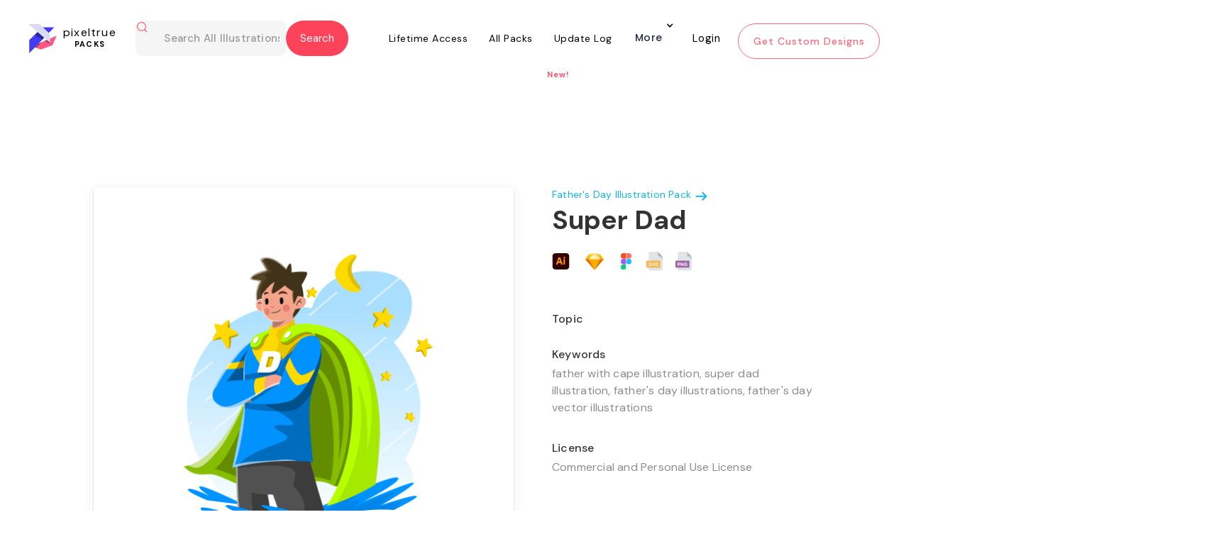

--- FILE ---
content_type: text/html
request_url: https://www.pixeltrue.com/all-illustrations/super-dad
body_size: 16987
content:
<!DOCTYPE html><!-- Last Published: Thu May 01 2025 01:56:58 GMT+0000 (Coordinated Universal Time) --><html data-wf-domain="www.pixeltrue.com" data-wf-page="65112dfd9b756a4b5b01f983" data-wf-site="5dd3495558fd7f3d1fcb52bc" data-wf-collection="65112dfd9b756a4b5b01f91e" data-wf-item-slug="super-dad"><head><meta charset="utf-8"/><title>Super Dad Illustration</title><meta content="father with cape illustration, super dad illustration, father&#x27;s day illustrations, father&#x27;s day vector illustrations" name="description"/><meta content="https://cdn.prod.website-files.com/5e3ce2ec7f6e53c045fe7cfa/645560a0d2371a7381e45ce4_Super%20Dad.png" property="og:image"/><meta content="https://cdn.prod.website-files.com/5e3ce2ec7f6e53c045fe7cfa/645560a0d2371a7381e45ce4_Super%20Dad.png" property="twitter:image"/><meta content="width=device-width, initial-scale=1" name="viewport"/><link href="https://cdn.prod.website-files.com/5dd3495558fd7f3d1fcb52bc/css/pixelstaging23.webflow.shared.ada257f24.min.css" rel="stylesheet" type="text/css"/><link href="https://fonts.googleapis.com" rel="preconnect"/><link href="https://fonts.gstatic.com" rel="preconnect" crossorigin="anonymous"/><script src="https://ajax.googleapis.com/ajax/libs/webfont/1.6.26/webfont.js" type="text/javascript"></script><script type="text/javascript">WebFont.load({  google: {    families: ["Montserrat:100,100italic,200,200italic,300,300italic,400,400italic,500,500italic,600,600italic,700,700italic,800,800italic,900,900italic","Open Sans:300,300italic,400,400italic,600,600italic,700,700italic,800,800italic","Oswald:200,300,400,500,600,700","DM Sans:regular,italic,500,700","Inter:300,regular,500,700,800,900","Poppins:300,regular,500,600,700"]  }});</script><script type="text/javascript">!function(o,c){var n=c.documentElement,t=" w-mod-";n.className+=t+"js",("ontouchstart"in o||o.DocumentTouch&&c instanceof DocumentTouch)&&(n.className+=t+"touch")}(window,document);</script><link href="https://cdn.prod.website-files.com/5dd3495558fd7f3d1fcb52bc/5def845c3e4ca49f27d7dd89_32x32%20pixel%20true.png" rel="shortcut icon" type="image/x-icon"/><link href="https://cdn.prod.website-files.com/5dd3495558fd7f3d1fcb52bc/5def847c3e4ca4b62ed7de29_PIXEL%20TRUE.png" rel="apple-touch-icon"/><script async="" src="https://www.googletagmanager.com/gtag/js?id=UA-154256487-1"></script><script type="text/javascript">window.dataLayer = window.dataLayer || [];function gtag(){dataLayer.push(arguments);}gtag('js', new Date());gtag('config', 'UA-154256487-1', {'anonymize_ip': false});</script><!-- Jetboost -->
<script id="jetboost-script" type="text/javascript"> window.JETBOOST_SITE_ID = "clmvxhhnu009t0qx227rabw74"; (function(d) { var s = d.createElement("script"); s.src = "https://cdn.jetboost.io/jetboost.js"; s.async = 1; d.getElementsByTagName("head")[0].appendChild(s); })(document); </script>



<!-- Rewardful -->
<script>(function(w,r){w._rwq=r;w[r]=w[r]||function(){(w[r].q=w[r].q||[]).push(arguments)}})(window,'rewardful');</script>
<script async src='https://r.wdfl.co/rw.js' data-rewardful='99f623'></script>
<!-- Rewardful -->
<script id="jetboost-script" type="text/javascript"> window.JETBOOST_SITE_ID = "ckk6pakg108lk04yphu7o3xf0"; (function(d) { var s = d.createElement("script"); s.src = "https://cdn.jetboost.io/jetboost.js"; s.async = 1; d.getElementsByTagName("head")[0].appendChild(s); })(document); </script>

<meta name="p:domain_verify" content="d9deca5be13cd8d0091e290f0559140d"/>


<link crossorigin='anonymous' href='https://use.fontawesome.com/releases/v5.3.1/css/solid.css' integrity='sha384-VGP9aw4WtGH/uPAOseYxZ+Vz/vaTb1ehm1bwx92Fm8dTrE+3boLfF1SpAtB1z7HW' rel='stylesheet'/>
<link crossorigin='anonymous' href='https://use.fontawesome.com/releases/v5.3.1/css/brands.css' integrity='sha384-rf1bqOAj3+pw6NqYrtaE1/4Se2NBwkIfeYbsFdtiR6TQz0acWiwJbv1IM/Nt/ite' rel='stylesheet'/>
<link crossorigin='anonymous' href='https://use.fontawesome.com/releases/v5.3.1/css/fontawesome.css' integrity='sha384-1rquJLNOM3ijoueaaeS5m+McXPJCGdr5HcA03/VHXxcp2kX2sUrQDmFc3jR5i/C7' rel='stylesheet'/>

<!-- Google tag (gtag.js) -->
<script async src="https://www.googletagmanager.com/gtag/js?id=G-Y9HKKJT1D1"></script>
<script>
  window.dataLayer = window.dataLayer || [];
  function gtag(){dataLayer.push(arguments);}
  gtag('js', new Date());

  gtag('config', 'G-Y9HKKJT1D1');
</script>
<style>
 @media screen and (max-width: 479px){
.nav-div.more-button {
	display:flex;
    flex-direction: column;
  }
 }
 div#pack-illustration .jetboost-list-wrapper-r76b.w-dyn-list {
    animation: none !important;
}
  
  .alert.info.ng-hide + .formData.ng-scope + .formData.ng-scope {
    display: none;
}
  
  
  body .w-input:focus, body .w-select:focus {
    border-color: #fd435a;
    outline: 0;
}
    .w-slider-dot {background:  #ffe6e9;}
    .w-slider-dot.w-active {background: #fd576c;}
  
  .jetboost-list-wrapper-r4jj .free-illustrations .w-inline-block .free-image img:first-child {
    display: block !important;
}
  .heading-16-copy-2{
  text-align: center;
  }
  .collection.premium.lined-illustrations-div.free-page, .collection.premium.lined-illustrations-div{
  height: 365px !important;
  }
  .jetboost-list-wrapper-r4jj .free-illustrations .w-inline-block .free-image .w-embed {
    display: none;
}
  .fintech{
  display:none!important;
  }
  
  .sticky-header-section.wf-section a[ms-hide-member="premium-only"] h5 {    margin-top: 24px;}
  .sticky-header-section.wf-section a[ms-hide-member="premium-only"] .paragraph-52.second {    margin-right: 44px;} 
  
 /*.body-pack .free-illustrations-search {    display: none;}*/ 
 
  
  body.body-pack .form-block-6.phone-view.packs-search.this-page-hide.w-form {
    display: block;
}
  
  body.body-13 .form-block-6.phone-view.packs-search.this-page-hide.w-form {
        display: none;
}
  
  body.body.body-pack .form-block-6.free-illustrations-search.phone-hide-other.w-form {
        display: block !important;
}
  
  body.body.body-pack.pack-copy .nav-wrapper.our-work, .body-11 .nav-wrapper.our-work{
    position: fixed !important;
    top: 0;
    z-index:99999999;
}
  
  body.search-part-home .container-7.w-container {
    width: 85%;
}
  
  body.search-part-home .container-7.w-container .search-result-items {
    display: flex;
    flex-wrap: wrap;
}
  
  body.search-part-home .container-7.w-container .search-result-items .search-result-item {
    width: 30%;
    margin: 0 1% 29px;
    background-color: #fff;
    box-shadow: 0 1px 11px -1px rgb(0 0 0 / 6%);
    padding: 30px;
    border-radius: 8px;
}
  
  body.search-part-home .container-7.w-container .search-result-items .search-result-item img {
    width: 100%;
    margin: 0 !important;
}
  body.search-part-home .container-7.w-container .search-result-items .search-result-item a {
    color: #4a4949;
    font-size: 20px;
    margin-bottom: 12px;
    display: block;
}

  .w-embed + img.image-126.w-condition-invisible {
    display: block !important;
}
  
  .collection-item-13.w-dyn-item {
    overflow: hidden;
}
  .heading-73{margin-top:120px;}
  
  @media(max-width:767px){   
    
 body .form-block-8 { width: 90%;}
  body .form-block-8 .input {
    margin-bottom: 15px;
    padding: 18px 20px;
}
  body .form-block-8 .input.text-area {
    min-height: 65px;
} 
    body .form-block-8 form h3.heading-7 {
    margin-bottom: 15px;
    margin-top: 15px;
}
    
    body.body.body-pack.pack-copy .nav-wrapper.our-work .form-block-6.phone-view.packs-search.this-page-hide.w-form {
    left: -32px;
    width: 54%;
}
    .paragraph-75-copy{max-width:100%; padding:0 10px;}
    .heading-73{font-size:30px; padding:0 12px;}
    .div-block-249{left:8%; width:92% !important;}
  }
  
  .logo-part-section.intro .w-slider-arrow-left {
    display: none !important;
}

.logo-part-section.intro .w-slider-arrow-right {
     display: none !important;
}

.logo-part-section.intro .w-slider-nav.w-round {
    display: none;
}
@media(min-width:320px) and (max-width:767px){  .mobile-66.wf-section .w-col.w-col-7 .column-31, .mobile-66.wf-section .w-col.w-col-7 .column-32, .mobile-66.wf-section .w-col.w-col-7 .column-33, .mobile-66.wf-section .w-col.w-col-7 .column-34 { border-radius: 12px; background-color: #f2f2f2; margin-bottom: 0px; }.div-block-496 img { width: 30px; height: 40px; object-fit: cover; }.w--open .w-icon-nav-menu::before { content: "\00d7"; font-size: 37px; font-weight: 700; }}
</style>



<body style='overflow-x:hidden;'>
<style> 
    
 html.wf-loading * {
   
        opacity: 0;
    }

  .form-block-9 form#email-form {
    display: flex !important;
}
  
  .form-block-9 .w-form-done {
    display: none !important;
}
   
body.tech .container.padding .case-study-sections:last-child h1.h2.margin-bot.less.case-study-header {
    display: none;
}
  
.w-dyn-item  .paragraph-74 {
    font-family: 'DM Sans',sans-serif;
    text-align: center;
    width: 100%;
    background: #fff;
    z-index: 111;
    height: 35px;
    position: absolute;
    bottom: 0;
    margin: 0 !important;
    display: flex;
    align-items: center;
    justify-content: center;
}
  
  
 body.body-pack .form-block-6.phone-view.packs-search.this-page-hide.w-form {
    display: none;
} 
  
div#pack-illustration .w-embed {
    position: relative;
    z-index: 11;
}  
  div#pack-illustration .w-embed + img {
    position: absolute;
    top: 0;
    z-index: 0;
}
  
  .tabing-part .w--current div {
    padding: 10px;
    border-bottom: 2px solid #fd435a;
}
  
  .tabing-part a div {
    padding: 10px;
    border-bottom: 2px solid transparent;
}
  
  
  .footer-social-icons.w-embed {
    display: flex;
}
  
  .footer-social-icons.w-embed a img {
    width: 11px;
    max-width: 100%;
}
   
  .footer-social-icons.w-embed a {
    width: 26px;
    height: 26px;
    border-radius: 100%;
    border: 2px solid #fff;
    display: flex;
    align-items: center;
    color: #fff;
    justify-content: center;
    text-decoration: none;
    margin: 0 3px;
}
.paragraph-106{min-height:200px;}
  
  
 .div-block-404 > p {
    color: #fff !important;
} 
  .ui_tab_pane  img {
    border-radius: 15px;
}
  .w-dropdown-toggle.w--open {
    display: block !important;
}
.w-dropdown-list.w--open {
    display: block;
    opacity: 1 !important;
}
.w-dropdown-list.w--open .navigation-column {
    opacity: 1 !important;
}
  
.nav-wrapper nav.nav-menu .nav-div.more-button nav.navigation-dropdown, 
.nav-wrapper nav.nav-menu .nav-div.more-button nav.navigation-dropdown.w--open {
    min-width: 400px;
    left: -277px;
}

.footer-social-icons.w-embed {
    display: flex;
    flex-wrap: wrap;
}
.footer-social-icons.w-embed a {
    width: 32px;
    height: 32px;
    font-size: 16px;
    margin: 0 3px 6px;
}
 .nav-wrapper nav.nav-menu .more-button nav.navigation-dropdown.dropdown-open {
    display: block !important;
}
</style>
<script async src="https://pagead2.googlesyndication.com/pagead/js/adsbygoogle.js?client=ca-pub-4233773492106008"
     crossorigin="anonymous"></script>
<style>
    @media screen and (min-width: 768px) {
.nav-wrapper .navbar.w-nav {
    height: 94px;
    transition: all 0.3s ease-in-out;
}
.nav-wrapper .navbar.w-nav.fixed-header {
    background: rgba(15, 18, 61, 0.7);
    position: fixed;
    top: 0;
    left: 0;
}
}

@media screen and (min-width: 1920px) {
.nav-wrapper .navbar.w-nav {
    height: 110px;
}
}
 .nav-wrapper nav.nav-menu .more-button nav.navigation-dropdown{opacity:0!important;visibility:hidden!important;background:#fff!important;transform:translate3d(0,0,0) scale3d(1,1,1) rotateX(0) rotateY(0) rotateZ(0) skew(0deg,0deg) !important!important;top:100%!important;transition:.3s ease-in-out}.nav-wrapper nav.nav-menu .more-button nav.navigation-dropdown.dropdown-open{opacity:1!important;visibility:visible!important;transform:translate3d(0,-18px,0) scale3d(1,1,1) rotateX(0) rotateY(0) rotateZ(0) skew(0deg,0deg) !important!important}.nav-wrapper nav.nav-menu .more-button nav.navigation-dropdown.dropdown-open .navigation-column,.nav-wrapper nav.nav-menu .more-button nav.navigation-dropdown.dropdown-open .w-inline-block{opacity:1!important}@media screen and (max-width:767px){.nav-wrapper .navbar.w-nav{background:rgba(15,18,61,0);transition:.3s ease-in-out}.nav-wrapper .navbar.w-nav.fixed-header{background:rgba(15,18,61,.7)}.nav-wrapper .navbar.w-nav .navbar-div-packs-copy.home-unlimited{margin:0;display:flex;justify-content:space-between;padding:20px 18.75px;align-items:center}.nav-wrapper .navbar.w-nav .navbar-div-packs-copy.home-unlimited a.w-nav-brand{position:unset;margin:0;padding:0}.nav-wrapper .navbar.w-nav .navbar-div-packs-copy.home-unlimited a.w-nav-brand .logo-white-div{transform:unset!important;left:unset}.nav-wrapper .navbar.w-nav .navbar-div-packs-copy.home-unlimited a.w-nav-brand .logo-white-div img.logo-white{margin:0}.nav-wrapper .navbar.w-nav .navbar-div-packs-copy.home-unlimited a.w-nav-brand .logo-white-div h1{top:0;left:0;margin-left:10px}.nav-wrapper .navbar.w-nav .navbar-div-packs-copy.home-unlimited .w-nav-button{position:unset!important;padding:0;margin:0}.nav-wrapper .navbar.w-nav .navbar-div-packs-copy.home-unlimited .w-nav-button .w-icon-nav-menu{margin:0;display:flex;align-items:center;justify-content:center}.nav-wrapper .navbar.w-nav nav.nav-menu.w-nav-menu .nav-div.more-button:not(.login-div){display:flex}.nav-div.more-button .w-dropdown-toggle{max-width:max-content}.nav-div.more-button .w-dropdown-toggle .nav-link-3.home{height:auto}.nav-div.more-button .w-dropdown-toggle .nav-link-3.home.arrow.w-icon-dropdown-toggle{right:0;top:-12px}.nav-div.more-button nav.navigation-dropdown{position:unset;max-width:calc(100% - 30px)!important;min-width:1px!important}.nav-wrapper .navbar.w-nav nav.nav-menu.w-nav-menu{height:calc(100vh - 90px);overflow:auto}.nav-div.more-button>.more{margin-left:auto;margin-right:auto}div#footer a#hero-see-pricing{opacity:.5;transition:.3s ease-in-out}div#footer a#hero-see-pricing:focus,div#footer a#hero-see-pricing:hover{opacity:1}}
 .body-46 .sticky {  position: fixed;  width: 100%;  left: 0;  top: 0;  z-index: 100;  border-top: 0;  background: #fff;  z-index: 999999;  border-bottom: 1px solid rgba(253,87,108,.05);  box-shadow: 0 0 0 1px rgba(253,87,108,.05); padding: 0;}   
  </style>
  
  <style>
    .nav-wrapper.home .navbar.home.w-nav a.home.w-nav-brand .logo-white-div {
    padding-top: 6px;
}
@media screen and (max-width: 991px) {
	.nav-wrapper.home .navbar.home.w-nav .navbar-div-packs-copy {
	    display: flex;
	    align-items: center;
	    justify-content: space-between;
	    margin-bottom: 0;
	}
	.nav-wrapper.home .navbar.home.w-nav a.home.w-nav-brand .logo-white-div {
	    padding-top: 0;
	}
	.nav-wrapper.home .navbar.home.w-nav a.home.w-nav-brand .logo-white-div h1.heading-138.white {
	    top: 0;
	}
	.nav-wrapper.home .navbar.home.w-nav .hero.w-nav-button {
	    top: 0;
	}
	.nav-wrapper.home .navbar.home.w-nav {
	    align-items: center;
	    justify-content: center;
	}
}
@media screen and (max-width: 767px) {
	.nav-wrapper .navbar.w-nav nav.nav-menu.w-nav-menu {
	    height: calc(100vh - 76px);
	}
}
  </style>
  <style>
    .navbar-div-packs nav.nav-menu.w-nav-menu .nav-div > div:nth-child(2) {
    transform: translate3d(0px, 0px, 0px) scale3d(0, 0, 1) rotateX(0deg) rotateY(0deg) rotateZ(0deg) skew(0deg, 0deg);
    transform-style: preserve-3d;
    transition: all 0.3s ease-in-out;
}
.navbar-div-packs nav.nav-menu.w-nav-menu .nav-div:hover > div:nth-child(2) {
	transform: translate3d(0px, 0px, 0px) scale3d(1, 1, 1) rotateX(0deg) rotateY(0deg) rotateZ(0deg) skew(0deg, 0deg);
}
.navbar-div-packs nav.nav-menu.w-nav-menu .nav-div > div.more {
	top: -27px;
}
  </style>
  
  <style>
    .cust-header2-sec.w-nav {
    position: sticky;
    top: 0;
    left: 0;
    max-width: 100%;
    width: 100%;
    background: #FFFFFF;
    z-index: 99 !important;
}
    @media only screen and (max-width:1400px){
	.styles-collection.premium{
		width:100%;
		max-width: 1350px;
		margin-left: auto;
		margin-right: auto;
	}
	.premium-template .styles-collection .collection-list-13{
		width: 100%;
		max-width: 1300px;
		margin-left: auto;
		margin-right: auto;
	}
}
@media only screen and (max-width:1300px){
	.nav-wrapper.our-work{
		width: 100%;
	}
	.nav-wrapper.our-work .navbar.w-nav {
	    width: 100%;
	    padding: 0 15px;
	}
	.navbar-div-packs{
		width: 100%;
		max-width: 1200px;
		margin: 0;
	}
}
@media only screen and (max-width:1200px){
	.our-work .navbar .nav-menu .nav-div .nav-link-3-copy{
		padding-left: 10px;
		padding-right: 10px;
	}
	.hero-section .container-div{
		padding: 0 15px;
	}
	.hero-section .container-div .div-block-197{
		padding: 0 15px;
	}
	.hero-section .container-div .div-block-197 > div{
		width: 100%;
	}
	.hero-section .container-div .div-block-197 .div-block-196 .w-embed lottie-player{
		width: 100% !important;
	}
	.custom-design-section .div-block-266{
		width: 100%;
		max-width: 1170px;
		margin-left: auto;
		margin-right: auto;
	}
	.custom-design-section .div-block-266 .div-block-269{
		width: 100%;
		max-width: 1170px;
	}
	.custom-design-section .div-block-266 .div-block-270{
		margin-left: auto;
		margin-right: auto;
	}
	.custom-designs{
		width: 100%;
		max-width: 1170px;
	}
	#footer .div-block-166.footer{
		margin-left: 0;
	}
	#footer{
		width: 100%;
	}
}
@media only screen and (max-width:1100px){
	.our-work .navbar .div-block-249{
		width: auto;
		max-width: 360px;
	}
	.our-work .navbar .div-block-249 .form-block-6{
		width: auto;
		max-width: 250px;
	}
	.our-work .dropdown-toggle.dropdown{
		margin-right: 6px;
		padding-right: 20px;
	}
	.order-illustration-nav-button{
		width: 160px;
		font-size: 12px;
		height: 40px;
		padding: 8px 10px;
	}
	.custom-design-section .div-block-270 > .columns-3 {
	    width: 100%;
	    max-width: 1000px;
	}
	.hero-section,
	.hero-section .container-div,
	.hero-section .container-div .div-block-197{
		width: 100%;
	}
	.hero-section .container-div,
	.hero-section .container-div .div-block-197 {
	    padding: 0;
	}
	.hero-section .container-div .div-block-197 > .div-block-195{
		margin-right: 0;
		width: 50%;
		padding-right: 30px;
	}
	.hero-section .container-div .div-block-197 > .div-block-196{
		width: 40%;
		margin-right: 0;
	}
	.hero-section .container-div .div-block-197 > .div-block-196 .w-embed{
		width: 100%;
	}
}
@media only screen and (max-width:991px){
	#footer .div-block-166.footer{
		width: 60%;
		margin: 0;
		padding: 0 20px;
	}
	#footer .footer-div{
		width: 40%;
		margin: 0;
		padding: 0 20px;
	}
	#footer .div-block-166.footer{
		width: 60%;
		margin: 0;
		padding: 0 20px;
	}
	#footer .footer-div{
		width: 40%;
		margin: 0;
		padding: 0 20px;
	}
	.our-work .navbar .div-block-249 {
	    width: auto;
	    max-width: 450px;
	}
	.our-work .navbar .div-block-249 .form-block-6 {
	    max-width: 300px;
	}
	.hero-section .container-div .div-block-197 > .div-block-195{
		width: 100%;
		padding: 0 30px
	}
	.hero-section .container-div .div-block-197 > .div-block-196 {
	    width: 90%;
	    padding: 0 30px;
	}
}
@media only screen and (max-width:767px){
	#footer .div-block-166.footer{
		width: 100%;
	}
	#footer .footer-div{
		width: 100%;
	}
	#footer .div-block-48{
		width: 100%;
	}
	.image-126{
		height: auto;
	}
	.custom-design-section .div-block-266 .div-block-270 {
	    padding: 0 15px;
	}
	.our-work .navbar .div-block-249 .w-input {
	    padding-left: 40px;
	}
	.navbar-div-packs{
		padding-left: 0;
		padding-right: 0;
	}
}
@media only screen and (max-width:575px){
	.our-work .div-block-249 .heading-138{
		display: none;
	}
	.our-work .navbar .div-block-249 {
	    max-width: 330px;
	}
}
@media only screen and (max-width:479px){
	#footer .div-block-166.footer{
		margin: 0 0 30px;
	}
	.form-6.new-form-style {
	    width: 130%;
	}
}
@media only screen and (max-width:425px){
	.form-6.new-form-style {
	    width: 100%;
	}
}
    form.seva-form.formkit-form {
    height: 60vh;
}
.formkit-slide-in form > div {
	height: 100%;
}
.formkit-slide-in form > div .formkit-header h2{
	font-size: 30px;
}
.formkit-slide-in form > div .formkit-column{
	height: 100%;
}
.formkit-slide-in form > div .formkit-column:nth-child(1) .formkit-image:last-child img{
	max-width: 60% !important;
}
.formkit-slide-in form > div .formkit-column:nth-child(1) .formkit-image:last-child{
	text-align: center;
}

@media only screen and (max-width:856px){
	.formkit-slide-in form > div .formkit-column {
	    height: auto;
	}
}
@media only screen and (max-width:425px){
	.formkit-slide-in form > div .formkit-header h2 {
	    font-size: 22px;
	    line-height: normal;
	}
}
  
.pack_item a .paragraph-148 {
    width: 0;
    height: 0;
    overflow: hidden;
    margin: 0;
    opacity: 0;
}
    
  </style>
  <style>
    .download-pop-up2 {
    display: none !important;
}
  </style>
<!-- TrustBox script -->
<script type="text/javascript" src="//widget.trustpilot.com/bootstrap/v5/tp.widget.bootstrap.min.js" async></script>
<!-- End TrustBox script -->
  
 <script type="text/javascript" src="https://secure.visionary-enterprise-wisdom.com/js/269327.js" ></script>
<noscript><img alt="" src="https://secure.visionary-enterprise-wisdom.com/269327.png" style="display:none;" /></noscript>
  <script>
  
  </script> 
<link
  rel="stylesheet"
  href="https://cdn.jsdelivr.net/npm/swiper@10/swiper-bundle.min.css"
/><meta name="robots" content="noindex"></head><body class="body-27"><div class="nav-wrapper our-work"><div id="days" class="html-embed-23 top-bar w-embed"><!--Become a <a href="https://www.pixeltrue.com/lifetime-access">lifetime member today</a> and save $50! Use code "PIXEL50" 
<style>
.top-bar a {
   /* margin: 5px 15px !important;
    display: inline-flex;
    max-width: 160px;
    height: auto !important; */
    text-decoration: none;
    color: #FD435A;
}
</style>-->

<div class="top-bar"><span>Get 25-30% Discount on Pixel True's Products and Services | Today Only!</span><a href="https://www.pixeltrue.com/pricing" class="shop-btn">Shop Now</a></div>

<style>
.shop-btn {
    display: inline-block;
    padding: 8px 15px;
    border: 1px solid #fff;
    color: #fff;
    text-decoration: none;
    border-radius: 3px;
}
.top-bar {
display: flex;
    justify-content: space-between;
    width: 90%;
    align-items: center;
    font-size: 14px;
    line-height: 20px;
    margin: auto;
}

@media only screen and (max-width: 767px) {
.top-bar {
 flex-wrap: wrap;
 justify-content: center;
 padding: 10px 0;
 text-align: center;
 
}
.shop-btn {
    margin-top: 10px;
}

}
@media only screen and (max-width: 480px) {
 body {
    padding-top: 120px !important;
}
}
</style></div><div data-collapse="medium" data-animation="default" data-duration="400" data-easing="ease" data-easing2="ease" role="banner" class="navbar navbar-2 navbar-3-copy home-page w-nav"><div class="navbar-div-packs"><div class="div-block-249"><a href="/packs" class="brand-3-copy w-nav-brand"><div class="logo-black-div-illustrations"><img src="https://cdn.prod.website-files.com/5dd3495558fd7f3d1fcb52bc/5fc675c11f5b4212db8ecb65_Group%202.svg" alt="" class="logo-black"/><h1 class="heading-138 black-copy-copy">pixeltrue<br/><span class="text-span-23">PACKS</span><br/></h1></div></a><div class="form-block-6 phone-view packs-search this-page-hide w-form"><form id="wf-form-Email-Form" name="wf-form-Email-Form" data-name="Email Form" method="get" class="form-6" data-wf-page-id="65112dfd9b756a4b5b01f983" data-wf-element-id="f1166e37-0948-c5de-3ac9-c5c5f947be14"><img src="https://cdn.prod.website-files.com/5dd3495558fd7f3d1fcb52bc/600abd90b0793714bf71cc7e_search.svg" loading="lazy" alt="" class="image-115"/><input class="text-field-5 dsfdsf phone-hide jetboost-list-search-input-1e84 w-input" maxlength="256" name="search-text-home" data-name="search-text-home" placeholder="Search All Illustrations" type="text" id="search-text-home" required=""/><input type="submit" data-wait="Please wait..." class="submit-button-9 w-button" value="Submit"/></form><div class="success-message-3 w-form-done"><a href="#" class="link-block-27 w-inline-block"><div class="header-pack">Search results for <span class="search-result-text">nature</span></div><img src="https://cdn.prod.website-files.com/5dd3495558fd7f3d1fcb52bc/600abd90b0793714bf71cc7e_search.svg" loading="lazy" alt="" class="image-115"/></a></div><div class="error-message w-form-fail"></div></div><div filter-by="*" class="form-block-6 free-illustrations-search phone-hide-other w-form"><form id="wf-form-Email-Form" name="wf-form-Email-Form" data-name="Email Form" method="get" filter-by="*" class="form-6 new-form-style" data-wf-page-id="65112dfd9b756a4b5b01f983" data-wf-element-id="323ea5c9-b61c-2049-4f67-3c5dd6cc7191"><img alt="" loading="lazy" src="https://cdn.prod.website-files.com/5dd3495558fd7f3d1fcb52bc/600abd90b0793714bf71cc7e_search.svg" class="image-115"/><input class="text-field-5 dsfdsf jetboost-list-search-input-1pey jetboost-list-search-input-r76b jetboost-list-search-input-xgm7 w-input" maxlength="256" name="search-text-home-4" data-name="Search Text Home 4" placeholder="Search All Illustrations" type="text" id="search-text-home-4" required=""/><input type="submit" data-wait="Please wait..." filter-by="*" class="submit-button-9 new-top-btn w-button" value="Search"/></form><div class="success-message-3 w-form-done"><a href="#" class="link-block-27 w-inline-block"><div class="header-pack">Search results for <span class="search-result-text">nature</span></div><img src="https://cdn.prod.website-files.com/5dd3495558fd7f3d1fcb52bc/600abd90b0793714bf71cc7e_search.svg" loading="lazy" alt="" class="image-115"/></a></div><div class="error-message w-form-fail"></div></div></div><div class="menu-button-2 w-nav-button"><div class="icon-2 w-icon-nav-menu"></div></div><nav role="navigation" class="nav-menu w-nav-menu"><div class="nav-div"><a href="/lifetime-access" class="nav-link-3-copy w-nav-link">Lifetime Access</a><div class="div-block-76 lifetime-div-underline"></div></div><div class="nav-div"><a href="/packs" class="nav-link-3-copy w-nav-link">All Packs</a><div class="div-block-76 premium-illustrations all"></div></div><div class="nav-div"><a href="/update-log" class="nav-link-3-copy w-nav-link">Update Log</a><div class="div-block-76 update-log"></div><div class="text-block-117">New!</div></div><div class="nav-div more-button"><div data-hover="true" data-delay="0" class="dropdown w-dropdown"><div class="dropdown-toggle dropdown w-dropdown-toggle"><div class="icon-4 w-icon-dropdown-toggle"></div><div class="text-block-63">More</div></div><nav class="navigation-dropdown w-dropdown-list"><a href="/affiliate-program" class="dropdown-link-1 w-inline-block"><div class="icon-square"><img src="https://cdn.prod.website-files.com/5dd3495558fd7f3d1fcb52bc/5fc50b61f052f9090af8cbfb_lightning.svg" alt="" class="image-61"/></div><div class="nav-content-wrap"><div class="text-block-61">Become an Affiliate</div><div class="nav-link-details">Work with us to get great designs in the hands of great businesses!</div></div></a><div class="dropdown-column-wrap"><div class="navigation-column"><a href="/free-illustrations" class="link-23 for-hide">Free Illustrations</a><a href="/free-ui-kits" class="link-23">Free UI Kits</a><a href="https://www.pixeltrue.com/mockup-generator" target="_blank" class="link-23">Mockup Generator</a><a href="/about-us" class="link-23">About Us</a><a href="#/ms/profile" class="link-23">Billing</a><a href="#/ms/logout" class="nav-div logout illustrations w-inline-block"><h4 class="heading-72-copy">Log out</h4></a></div></div></nav></div><div class="div-block-76 more"></div></div><a href="#/ms/login" class="nav-div sign-in illustrations-copy w-inline-block"><h4 class="heading-72-copy-copy">Login</h4></a><a href="/" class="order-illustration-nav-button w-nav-link">Get Custom Designs</a></nav></div></div></div><div class="hero-section-illustration"><div class="container"><div class="div-block-246"><div class="div-block-275"><img loading="lazy" alt="" src="https://cdn.prod.website-files.com/5e3ce2ec7f6e53c045fe7cfa/645560a0d2371a7381e45ce4_Super%20Dad.png" class="image-112"/><div class="html-embed-12 w-condition-invisible w-embed"><lottie-player 

src="" background="transparent"  speed="1"  style="width: auto; height: auto;" loop autoplay  >

</lottie-player></div></div><div class="div-block-247"><a href="http://www.pixeltrue.com/premium/fathers-day-illustration-pack" class="link-block-25 w-inline-block"><div class="text-block-97">Father&#x27;s Day Illustration Pack</div><img src="https://cdn.prod.website-files.com/5dd3495558fd7f3d1fcb52bc/600d0b4d5a4c453338b130a7_arrow-right.svg" loading="lazy" alt="" class="image-121"/></a><div><h1 class="heading-147">Super Dad</h1><div class="source-files"><img src="https://cdn.prod.website-files.com/5dd3495558fd7f3d1fcb52bc/600d7d03c5671bb78904073e_ai.svg" loading="lazy" alt="" class="image-123"/><img src="https://cdn.prod.website-files.com/5dd3495558fd7f3d1fcb52bc/600ecf29c4e6108de3796a67_s.svg" loading="lazy" alt="" class="photoshop w-condition-invisible"/><img src="https://cdn.prod.website-files.com/5dd3495558fd7f3d1fcb52bc/600d0c3bf37a22c7208ec2a9_Rectangle%2076.png" loading="lazy" alt="" class="sketch"/><img src="https://cdn.prod.website-files.com/5dd3495558fd7f3d1fcb52bc/600d7d0372173ed9bb8c12f8_figma.svg" loading="lazy" alt="" class="figma"/><img src="https://cdn.prod.website-files.com/5dd3495558fd7f3d1fcb52bc/600d7cf4a48afd8534c5ce13_svg.svg" loading="lazy" alt="" class="svg"/><img src="https://cdn.prod.website-files.com/5dd3495558fd7f3d1fcb52bc/600d7cf3e573ad5fe6e87f7b_png.svg" loading="lazy" alt="" class="png"/><img src="https://cdn.prod.website-files.com/5dd3495558fd7f3d1fcb52bc/600ecf29a58b684e8d794323_mp4.svg" loading="lazy" alt="" class="mp4 w-condition-invisible"/><img src="https://cdn.prod.website-files.com/5dd3495558fd7f3d1fcb52bc/600ecf2b9c91ec65cc96afd2_json.svg" loading="lazy" alt="" class="json w-condition-invisible"/></div></div><h1 class="heading-140 top">Topic</h1><p class="paragraph-72 w-dyn-bind-empty"></p><h1 class="heading-140">Keywords</h1><p class="paragraph-72">father with cape illustration, super dad illustration, father&#x27;s day illustrations, father&#x27;s day vector illustrations</p><h1 class="heading-140-copy">License</h1><p class="paragraph-72">Commercial and Personal Use License</p><a data-ms-content="!members" href="http://www.pixeltrue.com/premium/fathers-day-illustration-pack" class="standard-button illustration-page w-inline-block"><div class="text-block-98">View Illustration Pack</div></a><a data-ms-content="premium-only" href="https://firebasestorage.googleapis.com/v0/b/illustrations-membership.appspot.com/o/All%20Illustrations%2FFather&#x27;s%20Day%2FSuper%20Dad.zip?alt=media&amp;token=f4ad6590-a0f9-4a1d-b3dd-2727327e324c" class="standard-button illustration-page w-inline-block"><div class="text-block-98">Download Illustration</div></a></div></div><div class="more-illustrations-div"><div class="div-block-248"><div class="text-block-99">More illustrations From</div><a href="http://www.pixeltrue.com/premium/fathers-day-illustration-pack" class="link-block-26 w-inline-block"><div class="text-block-100">Father&#x27;s Day Illustration Pack</div><img src="https://cdn.prod.website-files.com/5dd3495558fd7f3d1fcb52bc/600d0b4d5a4c453338b130a7_arrow-right.svg" loading="lazy" alt="" class="image-121"/></a></div><div class="text-block-101">10 Illustrations</div><div class="w-dyn-list"><div role="list" class="collection-list-11 w-dyn-items"><div role="listitem" class="illustrations-items w-dyn-item"><a href="/all-illustrations/surprising-dad" class="w-inline-block"><img loading="lazy" alt="" src="https://cdn.prod.website-files.com/5e3ce2ec7f6e53c045fe7cfa/645562ada58a977bcdf1084b_Surprising%20Dad.png" class="image-113"/></a><div><a data-ms-content="premium-only" href="https://firebasestorage.googleapis.com/v0/b/illustrations-membership.appspot.com/o/All%20Illustrations%2FFather&#x27;s%20Day%2FSurprising%20Dad.zip?alt=media&amp;token=6946a6cd-3d7b-4b3f-8405-95a2859a66d8" class="lifetime-download-block more-illustrations-dl w-inline-block"><img src="https://cdn.prod.website-files.com/5dd3495558fd7f3d1fcb52bc/600d3cace573ada300e7ec53_download.svg" loading="lazy" alt="" class="image-120"/></a></div></div><div role="listitem" class="illustrations-items w-dyn-item"><a href="/all-illustrations/super-dad" aria-current="page" class="w-inline-block w--current"><img loading="lazy" alt="" src="https://cdn.prod.website-files.com/5e3ce2ec7f6e53c045fe7cfa/645560a0d2371a7381e45ce4_Super%20Dad.png" class="image-113"/></a><div><a data-ms-content="premium-only" href="https://firebasestorage.googleapis.com/v0/b/illustrations-membership.appspot.com/o/All%20Illustrations%2FFather&#x27;s%20Day%2FSuper%20Dad.zip?alt=media&amp;token=f4ad6590-a0f9-4a1d-b3dd-2727327e324c" class="lifetime-download-block more-illustrations-dl w-inline-block"><img src="https://cdn.prod.website-files.com/5dd3495558fd7f3d1fcb52bc/600d3cace573ada300e7ec53_download.svg" loading="lazy" alt="" class="image-120"/></a></div></div><div role="listitem" class="illustrations-items w-dyn-item"><a href="/all-illustrations/scooter-ride-with-dad" class="w-inline-block"><img loading="lazy" alt="" src="https://cdn.prod.website-files.com/5e3ce2ec7f6e53c045fe7cfa/6455625a4f55d3ffc4ae1d14_Scooter%20Ride%20with%20Dad.png" class="image-113"/></a><div><a data-ms-content="premium-only" href="https://firebasestorage.googleapis.com/v0/b/illustrations-membership.appspot.com/o/All%20Illustrations%2FFather&#x27;s%20Day%2FScooter%20Ride%20with%20Dad.zip?alt=media&amp;token=a8ad424d-8836-419e-9eca-f4ac8ec794f6" class="lifetime-download-block more-illustrations-dl w-inline-block"><img src="https://cdn.prod.website-files.com/5dd3495558fd7f3d1fcb52bc/600d3cace573ada300e7ec53_download.svg" loading="lazy" alt="" class="image-120"/></a></div></div><div role="listitem" class="illustrations-items w-dyn-item"><a href="/all-illustrations/going-school-with-dad" class="w-inline-block"><img loading="lazy" alt="" src="https://cdn.prod.website-files.com/5e3ce2ec7f6e53c045fe7cfa/6455622f46145511a9520058_Going%20School%20with%20Dad.png" class="image-113"/></a><div><a data-ms-content="premium-only" href="https://firebasestorage.googleapis.com/v0/b/illustrations-membership.appspot.com/o/All%20Illustrations%2FFather&#x27;s%20Day%2FGoing%20School%20with%20Dad.zip?alt=media&amp;token=90d21ecb-80ce-44ea-8476-9a77a1c1fdc7" class="lifetime-download-block more-illustrations-dl w-inline-block"><img src="https://cdn.prod.website-files.com/5dd3495558fd7f3d1fcb52bc/600d3cace573ada300e7ec53_download.svg" loading="lazy" alt="" class="image-120"/></a></div></div><div role="listitem" class="illustrations-items w-dyn-item"><a href="/all-illustrations/fishing-with-dad" class="w-inline-block"><img loading="lazy" alt="" src="https://cdn.prod.website-files.com/5e3ce2ec7f6e53c045fe7cfa/64556206573954759291c87c_Fishing%20with%20Dad.png" class="image-113"/></a><div><a data-ms-content="premium-only" href="https://firebasestorage.googleapis.com/v0/b/illustrations-membership.appspot.com/o/All%20Illustrations%2FFather&#x27;s%20Day%2FFishing%20with%20Dad.zip?alt=media&amp;token=196210a7-a72f-49ed-a65b-f7bc5cb30a25" class="lifetime-download-block more-illustrations-dl w-inline-block"><img src="https://cdn.prod.website-files.com/5dd3495558fd7f3d1fcb52bc/600d3cace573ada300e7ec53_download.svg" loading="lazy" alt="" class="image-120"/></a></div></div></div></div></div></div></div><div class="more-illustrations"><div class="container illustrations-all"><div class="more-topics"><div class="text-block-99">More from</div><a href="https://www.pixeltrue.com/topics" class="link-block-26 w-inline-block"><div class="text-block-100 w-dyn-bind-empty"></div></a><div class="text-block-99-copy">topic</div></div><div class="suggested-topics"><div class="div-block-273 all-illustrations"><div class="heading-148">Suggested topics:</div><div class="w-dyn-list"><div role="list" class="collection-list-10 w-dyn-items"><div role="listitem" class="collection-item-10 w-dyn-item"><a href="#" class="topic-link">Transportation</a></div><div role="listitem" class="collection-item-10 w-dyn-item"><a href="#" class="topic-link">Sports</a></div><div role="listitem" class="collection-item-10 w-dyn-item"><a href="#" class="topic-link">Product Management</a></div><div role="listitem" class="collection-item-10 w-dyn-item"><a href="#" class="topic-link">Management</a></div><div role="listitem" class="collection-item-10 w-dyn-item"><a href="#" class="topic-link">Weather</a></div><div role="listitem" class="collection-item-10 w-dyn-item"><a href="#" class="topic-link">Social</a></div><div role="listitem" class="collection-item-10 w-dyn-item"><a href="#" class="topic-link">Design</a></div></div></div></div></div><div class="w-dyn-list"><div class="empty-state-3 w-dyn-empty"><div class="text-block-112">No Illustrations found</div><img src="https://cdn.prod.website-files.com/5dd3495558fd7f3d1fcb52bc/6012a35f7c5b60382330f638_Frame%20134.svg" loading="lazy" alt="" class="image-133"/></div></div></div></div><div id="footer" class="f03"><div><a href="#" id="hero-see-pricing" data-w-id="1d4463c2-01b6-00b3-9fac-ab1dc4248296" class="button-6-copy try-us-out home footer-copy unlimited floating-btn w-button">contact us</a><div class="pop-up-section-2"><div class="form-block-8 w-form"><a data-w-id="1d4463c2-01b6-00b3-9fac-ab1dc424829a" href="#" class="button-17 w-button">Close</a><form id="email-form-2" name="email-form-2" data-name="Email Form 2" method="get" data-wf-page-id="65112dfd9b756a4b5b01f983" data-wf-element-id="1d4463c2-01b6-00b3-9fac-ab1dc424829c"><h3 class="heading-7">Contact form</h3><label for="name" class="field-label">Your Name</label><input class="input w-input" maxlength="256" name="name" data-name="Name" placeholder="Your Name" type="text" id="name" required=""/><label for="name-2" class="field-label">Your Email</label><input class="input w-input" maxlength="256" name="name-2" data-name="Name 2" placeholder="Your Email" type="email" id="name-2" required=""/><label for="field" class="field-label">Message</label><textarea id="field" name="field" placeholder="Message" maxlength="5000" data-name="Field" required="" class="input text-area w-input"></textarea><input type="submit" data-wait="Please wait..." class="submit-button-2 w-button" value="Contact"/></form><div class="w-form-done"><div>Thank you! Your submission has been received!</div></div><div class="w-form-fail"><div>Oops! Something went wrong while submitting the form.</div></div></div></div></div><div class="div-block-73">z</div><div class="div-block-48"><div class="div-block-166 footer"><p class="paragraph-update footer">Get illustration updates &amp; actionable tips on how to increase sales and conversions with design!</p><div class="form-block-4 update-log free w-form"><form id="wf-form-Free-Illustrations-Newsletter" name="wf-form-Free-Illustrations-Newsletter" data-name="Free Illustrations Newsletter" method="post" action="https://app.convertkit.com/forms/2368178/subscriptions" class="form-free-illustrations-update-log" data-wf-page-id="65112dfd9b756a4b5b01f983" data-wf-element-id="1a17c27b-4e1f-5031-74dc-140277a69c8d"><input class="email-unlimited-update-log footer free footer-free w-input" maxlength="256" name="email_address" data-name="email_address" placeholder="Your Email Address" type="email" id="email_address" required=""/><input type="submit" data-wait="Please wait..." class="submit-button-update-log footer free footer-free w-button" value="Get Updated  🎉"/></form><div class="success-message-2 w-form-done"><div class="text-block-82 footer">Success! Stay tuned for exciting illustrations and animations!</div></div><div class="w-form-fail"><div>Oops! Something went wrong while submitting the form.</div></div></div><div class="form-block-4 update-log w-form"><form id="wf-form-Free-Illustrations-Newsletter" name="wf-form-Free-Illustrations-Newsletter" data-name="Free Illustrations Newsletter" method="get" class="form-free-illustrations-update-log" data-wf-page-id="65112dfd9b756a4b5b01f983" data-wf-element-id="184595e8-ac0e-41f1-6714-3173d25ade75"><input class="email-unlimited-update-log footer w-input" maxlength="256" name="EMAIL" data-name="EMAIL" placeholder="Enter your email address" type="email" id="EMAIL" required=""/><input type="submit" data-wait="Please wait..." class="submit-button-update-log footer w-button" value="Get Updated"/></form><div class="success-message-2 w-form-done"><div class="text-block-82 footer">Success! Stay tuned for exciting illustrations and animations!</div></div><div class="w-form-fail"><div>Oops! Something went wrong while submitting the form.</div></div></div><a href="https://www.facebook.com/groups/320899409351249" id="free-illustrations-button" target="_blank" class="home-page-hero-button-1 growth-by-design footer-fb w-button">Join Community  🎉</a></div><div class="footer-div"><div class="link-header">Illustrations</div><a href="/lifetime-access" class="text-link-footer">Lifetime Access</a><a href="/illustrations#premium" class="text-link-footer">Premium Illustrations</a><a href="/free-illustrations" class="text-link-footer">Free Illustrations</a><a href="/our-work-illustrations" class="text-link-footer">Our Work</a></div><div class="footer-div second"><div class="link-header">Company</div><a href="/about" class="text-link-footer">About Us</a><a href="/affiliate-unlimited" class="text-link-footer">Affiliate Program</a><a href="/license" class="text-link-footer">License</a><a href="/refunds" class="text-link-footer">Refund Policy</a></div><div class="footer-div third"><div class="link-header">Contact</div><a href="mailto:andy@pixeltrue.com" target="_blank" class="text-link-footer andy">support@pixeltrue.com</a><a href="mailto:andy@pixeltrue.com" class="text-link-footer andy location">160 Robinson Road, #14-04 Singapore Business Federation Centre<br/></a></div></div><div class="div-block-51"></div><div class="text-block-64">All Rights Reserved PIXEL TRUE STUDIO PTE. LTD 2023. SS1</div></div><script src="https://d3e54v103j8qbb.cloudfront.net/js/jquery-3.5.1.min.dc5e7f18c8.js?site=5dd3495558fd7f3d1fcb52bc" type="text/javascript" integrity="sha256-9/aliU8dGd2tb6OSsuzixeV4y/faTqgFtohetphbbj0=" crossorigin="anonymous"></script><script src="https://cdn.prod.website-files.com/5dd3495558fd7f3d1fcb52bc/js/webflow.44165453.38e4a2615ef50f5a.js" type="text/javascript"></script><script src="https://cdnjs.cloudflare.com/ajax/libs/jquery-cookie/1.4.1/jquery.cookie.js"></script>
<script src="https://unpkg.com/@lottiefiles/lottie-player@latest/dist/lottie-player.js"></script>
<script src="https://code.jquery.com/jquery-3.6.0.min.js"></script>
<script>
  Webflow.push(function() {
    // Disable submitting form fields during development
    $("#search-home").submit(function( event ) {
      console.log("form submitted");
      var str = $("#search-text-home").val();
      var redirectURL = "https://pixeltrue.com/result?search=" +str;
      console.log(redirectURL);
      console.log("new update2");
      window.location.replace(redirectURL);
      return false;
    });
  });
  
   document.addEventListener('contextmenu', event => event.preventDefault());
  jQuery(document).ready(function(){
    jQuery('.submit-button-11').click(function(){
      var emailid = jQuery('.text-field-8').val();
      jQuery('.text-field-9').val(emailid);
    });
  }); 
  $('#close-img').click(function() {
    location.reload();
  }); 
  if(window.location.href=== "https://www.pixeltrue.com/case-studies/bluecap") {
    $("body").addClass("tech");
  }
  if(window.location.href=== "https://www.pixeltrue.com/premium/success-animationp") {
    $("body").addClass("new-success");
  }
</script>
<!-- Memberstack --> 
<script src="https://api.memberstack.io/static/memberstack.js?webflow" data-memberstack-id="23e59f83ede30df93363be728e838686"> </script> 
<meta name="p:domain_verify" content="efd5329f8b1be336c6381d60a312999c"/>
<style> 
  html.wf-loading * {
    opacity: 0;
  }
</style>
<!-- Facebook Pixel Code -->
<script>
  !function(f,b,e,v,n,t,s)
  {if(f.fbq)return;n=f.fbq=function(){n.callMethod?
    n.callMethod.apply(n,arguments):n.queue.push(arguments)};
   if(!f._fbq)f._fbq=n;n.push=n;n.loaded=!0;n.version='2.0';
   n.queue=[];t=b.createElement(e);t.async=!0;
   t.src=v;s=b.getElementsByTagName(e)[0];
   s.parentNode.insertBefore(t,s)}(window, document,'script',
                                   'https://connect.facebook.net/en_US/fbevents.js');
  fbq('init', '788255731667245');
  fbq('track', 'PageView');
</script>
<noscript><img height="1" width="1" style="display:none"
               src="https://www.facebook.com/tr?id=788255731667245&ev=PageView&noscript=1"
               /></noscript>
<!-- End Facebook Pixel Code -->
<script async defer crossorigin="anonymous" src="https://connect.facebook.net/en_GB/sdk.js#xfbml=1&version=v5.0&appId=1851298578252226&autoLogAppEvents=1"></script>
<script data-info="hacks-body">
  // sets the url of the page you're on
  localStorage.setItem('locat', location.href);
</script>
<script>
  $(document).ready(function(){
    $(".pack-copy #search-text-home").keyup(function(){
      $('html, body').animate({
        scrollTop: jQuery("#premium").offset().top
      }, 100);
    });
    $(".new-top-btn").click(function(){
      $('html, body').animate({
        scrollTop: jQuery("#premium").offset().top
      }, 100);
    });
    $(".new-top-btn").click(function(){
      //e.preventDefault();
      $('html, body').animate({
        scrollTop: jQuery("#pack-illustration").offset().top
      }, 100);
      return false;
    });
    $(".body-11 #search-text-home-4").keyup(function(){
      $('html, body').animate({
        scrollTop: jQuery("#pre").offset().top
      }, 100);
    });
  });
  $(".mask-4 .w-slide img").click(function(){
    $(".logo-part-section").addClass("intro");
  });
  $(".div-block-404").click(function(){
    $(".logo-part-section").removeClass("intro");
  });
  $('.out-side').click(function (e) {
    e.stopPropagation()
  });
  $(document).click(function () {
    $('.out-side').hide();
  });
  $(".out-side .div-block-404 > p").click(function(){
    $(".out-side").hide();
  });
</script>
<!--  <script type="text/javascript">
$(window).resize(function(){
var divHeight = $('.top-bar').height(); 
$('.navbar-div-packs-copy.home-unlimited').css('margin-top', divHeight+'px');
});  
</script>-->
<style>
  .w-dropdown-list.w--open {
    display: block;
    opacity: 1 !important;
  }
  .w-dropdown-list.w--open .navigation-column {
    opacity: 1 !important;
  }
</style>
<style>
  .column-31,.column-32,.column-33,.column-34{padding:0;margin-top:16px;margin-bottom:16px}@media(min-width:320px) and (max-width:767px){ .body-46 .sticky {  position: fixed;  width: 100%;  left: 0;  top: 0;
    z-index: 100;  border-top: 0;  background: #fff;  z-index: 999999;  border-bottom: 1px solid rgba(253,87,108,.05);  box-shadow: 0 0 0 1px rgba(253,87,108,.05); height: 59px;  padding: 0;}.body-46 .sticky .navbar-no-shadow-container.w-nav {   padding: 0px 20px;}
    .body-46 .sticky  .logo-white {    margin-top: 10px;}.text-block-190,.text-block-193,h1.heading-216,h3.heading-section,input.submit-button-16.w-button,label.field-label-2,label.field-label-3,p.paragraph-139,span.span-lead,span.test-span,span.white{font-family:Poppins;font-style:normal}section.hero-heading-left.wf-section{background:url(https://global-uploads.webflow.com/5dd3495558fd7f3d1fcb52bc/6433c45702e302b74e924d56_Hero%201.png)!important}.column-29.column-30.w-col.w-col-6{width:100%;background:#fff;box-shadow:0 12px 40px rgba(0,0,0,.12);border-radius:12px;margin-top:208px;z-index:99999;padding-bottom:30px;position:relative}img.image-262{margin-top:38%;display:none;width:264.18px;height:332.09px}input.submit-button-16.w-button{letter-spacing:1px;border:1px #fc687b;border-radius:40px;margin-top:40px;transition:box-shadow .2s,background-color .2s;box-shadow:0 0 0 3px rgba(253,87,108,.25);cursor:default;background-color:#fc687c;background-size:auto;background-repeat:no-repeat;background-position:84% 50%;font-size:16px;line-height:175%;display:flex;align-items:center;text-align:center;color:#fff;padding-left:34px}.column-31,.column-32,.column-33,.column-34{padding:0;margin-top:16px;margin-bottom:16px}.menu-button-6.w-nav-button.w--open { background: transparent; }.heading-138-white,.button-29,.nav-link-7 {font-size: 16px;font-weight: 600;}.mobile-66.wf-section .w-col.w-col-7 .column-31.w-col .w-embed,.mobile-66.wf-section .w-col.w-col-7 .column-32.w-col .w-embed,.mobile-66.wf-section .w-col.w-col-7 .column-33.w-col .w-embed,.mobile-66.wf-section .w-col.w-col-7 .column-34.w-col .w-embed{margin-right:0;border-radius:12px;padding:0 10px;background-color:#f2f2f2;}.text-block-191{margin-bottom:25%}img.hide-desk.hidden{display:block;z-index:100000;width:100%;position:absolute;height:332.09px;left:-23px}.mobile-66.wf-section,.w-input{background:#fff}body,html{overflow-x:hidden!important}section.hero-heading-left.wf-section{padding:59px 20px 456px;gap:10px;width:100%!important;height:775px;background:linear-gradient(180deg,#0fb7e7 22.62%,#3898ec 92.23%)}img.image-262.hi-demob{display:none}span.white{font-weight:400;font-size:40px;line-height:52px;display:initial;align-items:center;color:#fff}h3.heading-section,input.submit-button-16.w-button{font-weight:600;align-items:center}h3.heading-section{font-size:39px;line-height:51px;letter-spacing:-.02em;color:#fff}h1.heading-216{font-weight:600;font-size:20px;line-height:30px;text-align:center;color:#182335}.text-block-190{font-weight:400;font-size:14px;line-height:180%;text-align:center;letter-spacing:.05em;color:#6d6d6d;margin:30px 0}label.field-label-2,label.field-label-3{font-weight:500;font-size:16px;line-height:26px;color:#333}.text-block-193,span.span-lead,span.test-span{font-size:32px;line-height:44px;font-weight:700}.w-input{padding:10px 12px;border:1px solid rgba(204,204,204,.5);border-radius:8px}span.span-lead,span.test-span{align-items:center;color:#fd576d}.section-3 .heading-3,h3.heading-section2,span.h-span{font-family:Poppins;font-style:normal;font-weight:700;font-size:32px;line-height:44px;align-items:center}body .last,p.paragraph-139{line-height:180%;letter-spacing:.05em;font-size:14px}.text-block-193,p.paragraph-139{align-items:center;color:#fff}.section-65.wf-section{padding:80px 24px 40px}.section-66.wf-section{padding:0 20px} .section-66.col-ded .columns-15 .w-col { padding: 0; }.section-66.col-ded .columns-15.w-row{right:0;padding:0 16px 54px;gap:10px;width:100%;height:auto;background:linear-gradient(180deg,#0fb8e7 0,#3a3684 100%);border-radius:40px}p.paragraph-139{font-weight:400;display:flex;margin-bottom:60px}.navbar-wrapper-2 a.navbar-brand img{width:135px;height:40px;object-fit:cover}section.hero-heading-left.wf-section h3.heading-section{margin-bottom:51px}.main-header.w-container .column-29.column-30.w-col.w-col-6 h1.heading-216{max-width:100%;margin-left:auto;margin-right:auto}.main-header.w-container .column-29.column-30.w-col.w-col-6 .w-form input[type=email],.main-header.w-container .column-29.column-30.w-col.w-col-6 .w-form input[type=text]{height:45px;margin-bottom:20px}.footer-custom.wf-section .footer-column.w-col.w-col-6,.section-65.wf-section .section-2 h3.heading-section2,.section-66.col-ded.wf-section .w-col.w-col-8 .text-block-193{margin-bottom:24px}.section-65.wf-section .section-2 p.inner-para-section{font-size:14px;line-height:25.2px}.section-65.wf-section .section-2 p.inner-para-section span.p-span{font-size:14px;font-weight:700}.mobile-66.wf-section h3.heading-3{margin-bottom:20px}.mobile-66.wf-section .text-block-191{font-size:14px;font-weight:400;font-family:Poppins,sans-serif;max-width:260px;margin-bottom:40px}.demo-problem, .demo-solution { font-size: 16px;line-height: 20px;}.mobile-66.wf-section .w-col.w-col-7 .column-34.w-col.w-col-6{padding:0px;border-radius:12px;background-color:#f2f2f2;}.mobile-66.wf-section .w-col.w-col-7 .column-31,.mobile-66.wf-section .w-col.w-col-7 .column-32,.mobile-66.wf-section .w-col.w-col-7 .column-33,.mobile-66.wf-section .w-col.w-col-7 .column-34{border-radius:12px;background-color:#f2f2f2;margin-bottom:px}.mobile-66.wf-section .w-col.w-col-7 .link-box{width:60px;height:60px;background-image:url(https://global-uploads.webflow.com/5dd3495558fd7f3d1fcb52bc/6431cfa35c88a38b552dbc38_Drone%201.png);background-position:40% 40%;background-size:cover}.mobile-66.wf-section .w-col.w-col-7 .column-31 .w-row,.mobile-66.wf-section .w-col.w-col-7 .column-32 .w-row,.mobile-66.wf-section .w-col.w-col-7 .column-33 .w-row,.mobile-66.wf-section .w-col.w-col-7 .column-34 .w-row{display:flex;align-items:center}.mobile-66.wf-section .w-col.w-col-7 .column-31 .w-row .w-col-3,.mobile-66.wf-section .w-col.w-col-7 .column-32 .w-row .w-col-3,.mobile-66.wf-section .w-col.w-col-7 .column-33 .w-row .w-col-3,.mobile-66.wf-section .w-col.w-col-7 .column-34 .w-row .w-col-3{max-width:60px;margin-right:24px}.mobile-66.wf-section .w-col.w-col-7 .text-block-192{font-size:16px;font-weight:400;line-height:26px;font-family:Poppins,sans-serif;max-width:225px;color:#212121}.mobile-66.wf-section>.container-36 .w-row{display:flex;flex-wrap:wrap}.mobile-66.wf-section .w-row>.w-col.w-col-7,.section-66.col-ded.wf-section .w-col.w-col-8>.w-row>.w-col.w-col-4:nth-child(2) p{order:2}.mobile-66.wf-section .w-row>.w-col.w-col-5{order:1;display:flex;justify-content:center}.mobile-66.wf-section .w-row>.w-col.w-col-5 img{height:291px;width:auto}.section-66.col-ded.wf-section{padding-top:220px;padding-bottom:220px}.section-66.col-ded.wf-section .columns-15.col-c-15.w-row{padding-bottom:0}.section-66.col-ded.wf-section .columns-15.col-c-15.w-row>.w-col.w-col-4{margin-top:-160px}.section-66.col-ded.wf-section .w-col.w-col-8>.w-row{display:flex;justify-content:center;flex-wrap:wrap;margin:0 -16px -258px}.section-66.col-ded.wf-section .w-col.w-col-8>.w-row>.w-col.w-col-4{max-width:50%;padding:0 6px}.section-66.col-ded.wf-section .w-col.w-col-8>.w-row .bounce-rate,.section-66.col-ded.wf-section .w-col.w-col-8>.w-row .email-signups,.section-66.col-ded.wf-section .w-col.w-col-8>.w-row .sessions-user{text-align:center;position:initial;display:flex;flex-direction:column;align-items:flex-start;padding:24px 16px;gap:10px;width:156px;height:146px;background:#fff;box-shadow:0 12px 40px rgba(0,0,0,.12);border-radius:40px}.section-66.col-ded.wf-section .w-col.w-col-8>.w-row .bounce-rate .text-block-194,.section-66.col-ded.wf-section .w-col.w-col-8>.w-row .email-signups p,.section-66.col-ded.wf-section .w-col.w-col-8>.w-row .sessions-user p{font-size:14px;font-weight:400;font-family:Poppins,sans-serif}.section-66.col-ded.wf-section .w-col.w-col-8>.w-row .bounce-rate h1{color:#fd576d;font-size:32px;font-family:Poppins,sans-serif;margin-bottom:4px}.section-66.col-ded.wf-section .w-col.w-col-8>.w-row .sessions-user h1{font-size:32px;font-family:Poppins,sans-serif;margin-bottom:4px;color:#3898ec}.section-66.col-ded.wf-section .w-col.w-col-8>.w-row .email-signups h1{font-size:32px;font-family:Poppins,sans-serif;margin-bottom:4px;color:#3a3684}body .last,p.custom-par{font-family:Poppins;font-style:normal;}.section-66.col-ded.wf-section .w-col.w-col-8>.w-row>.w-col.w-col-4:last-child{flex:0 0 60%;max-width:60%;margin-top:24px}.tips-and-tricks.wf-section{margin-bottom:0;padding:80px 20px 120px;margin-top:100px}.tips-and-tricks.wf-section h1.heading-220{color:#fff;font-size:31px;line-height:44px;font-weight:700}.tips-and-tricks.wf-section h1.heading-221{font-size:32px;line-height:40px;font-weight:700;color:#6fd9f6;letter-spacing:0}.tips-container.w-container .html-embed-30.w-embed{background:0 0}.tips-container.w-container .html-embed-30.w-embed .div-cal{width:100%;flex-wrap:wrap;position:relative}.tips-container.w-container .html-embed-30.w-embed .div-cal .text-image img{width:100%;height:480px;padding:0 25px;margin-top:69px}.tips-container.w-container .html-embed-30.w-embed .div-cal .div-c-inner{position:initial;height:auto;width:100%;padding:164px 24px 24px;text-align:left}.tips-container.w-container .html-embed-30.w-embed .div-cal .text-image{margin-bottom:-136px;position:relative}.tips-container.w-container .html-embed-30.w-embed .div-cal .div-c-inner h3{font-family:Poppins,sans-serif;padding:0;margin:0 0 14px}.tips-container.w-container .html-embed-30.w-embed .div-cal .div-c-inner p{text-align:left;font-size:14px;font-family:Poppins,sans-serif;margin-bottom: 20px;}.tips-container.w-container .html-embed-30.w-embed .div-cal .div-c-inner .btn-cbutoon a{font-family:Poppins;font-style:normal;font-weight:600;font-size:18px;line-height:164%;color:#fff;text-decoration:none;width:500px}.tips-container.w-container .html-embed-30.w-embed .div-cal .div-c-inner .btn-cbutoon{max-width:100%;text-align:center;margin-top:6px;width:500px;color:#fff;display:flex;flex-direction:row;justify-content:center;align-items:center;padding:12px 32px;gap:12px;height:56px;background:#fc687c;border:3px solid rgba(253,87,109,.2);border-radius:40px}.footer-custom.wf-section{padding:30px 0}.footer-columns-right.w-col.w-col-6,.footer-custom.wf-section .footer-column.w-col.w-col-6{text-align:center}.footer-columns-right.w-col.w-col-6 p{font-size:12px;font-weight:400;max-width:245px;margin:0 auto;text-align:center}.footer-custom.wf-section .footer-column.w-col.w-col-6 img{width:153px;height:45px}body .last{left:.41%;right:18.99%;top:102%;position:absolute;z-index:999999999999999999999;text-align:center;width:326px;height:50px;font-weight:400;color:#b3b3b3;flex:none}p.custom-par{font-weight:400;font-size:14px;line-height:25.2px;letter-spacing:5%;color:#333;margin-top: 30px;}p.custom-par a{font-weight:700;color:#3898ec;font-size:14px;text-decoration:none}}@media (min-width:320px) and (max-width:479px){.container-35,.html-embed-32{max-width:1068px;background-color:#fff}.tips-and-tricks{background-image:url(https://global-uploads.webflow.com/5dd3495558fd7f3d1fcb52bc/6433d3b721ae1377fb37f377_Section%20Template.jpg)!important;background-position:100% 100%;background-size:cover}.logo-white{margin-top:15px}.navbar-wrapper-2 a.navbar-brand img{width:30px;height:40px;object-fit:cover}.container-35{padding:0;border-radius:12px}.section-65.wf-section{padding:30px 24px}.mobile-66.mo-section-66{margin-top:0}.section-66.col-ded.wf-section{padding-top:166px;padding-bottom:220px}}
</style>
<script>
  jQuery(window).scroll(function(){
    if (jQuery(window).scrollTop() >= 10) {
      jQuery(".nav-wrapper.home .navbar.w-nav").addClass("fixed-header");
      jQuery(".nl-header").addClass("fixed-header");
    }
    else {
      jQuery(".nav-wrapper.home .navbar.w-nav").removeClass("fixed-header"); 
      jQuery(".nl-header").removeClass("fixed-header");
    }
  });
</script>
<script>
  $(document).ready(function(){
    $(".nav-div.more-button:not(.login-div) > .dropdown.w-dropdown > .w-dropdown-toggle").click(function(){
      // alert();
      $(this).toggleClass("dropdown-open");
      $(this).next("nav.navigation-dropdown").toggleClass("dropdown-open");
    });
  });
</script>
<script>
  $(document).ready(function (){
    //Fade in delay for the background overlay (control timing here)
    jQuery('.popup.popup-pricing').delay(4800).fadeIn(400);
    jQuery('.cust-pricing-popup').on('click',function(){
      //jQuery('.popup.popup-pricing').hide();
      jQuery('.cust-main-popup').hide();
    });    
  });
</script>
<script>
const searchInput = document.getElementById('search-text-home-4');
const boxes = document.getElementsByClassName('pack_item');
searchInput.addEventListener('input', () => {
  const sectionTop = $(".section-packs").offset().top;
    	$("html, body").animate({ scrollTop: sectionTop }, 500);
  const searchText = searchInput.value.trim().toLowerCase();
  for (let i = 0; i < boxes.length; i++) {
    const box = boxes[i];
    const boxText = box.innerText.trim().toLowerCase();
    
    if (boxText.includes(searchText)) {
      box.style.display = 'block';
    } else {
      box.style.display = 'none';
    }}});
</script>
<script>
$(document).ready(function() {
    $(document).on("click", ".section-packs .w-pagination-wrapper a" , function() {
    	// alert();
    	const sectionTop = $(".section-packs .ui_tabs-copy.w-tabs").offset().top;
    	$("html, body").animate({ scrollTop: sectionTop - 150 }, 500);
    });
});
</script>
<script>
  jQuery(document).ready(function() {
    var $stickyNavElement = jQuery('.body-46 .navbar-no-shadow.wf-section');

    if ($stickyNavElement.length === 0) {
        console.error('Error: The element with selector ".body-46 .navbar-no-shadow.wf-section" was not found.');
        return; // Exit the function to prevent further errors
    }

    var stickyNavTop = $stickyNavElement.offset().top;

    var stickyNav = function() {
        var scrollTop = jQuery(window).scrollTop();

        if (scrollTop > stickyNavTop) {
            $stickyNavElement.addClass('sticky');
        } else {
            $stickyNavElement.removeClass('sticky');
        }
    };

    stickyNav();

    jQuery(window).scroll(function() {
        stickyNav();
    });
});
</script><script>
$(document).ready(function(){
	$(".topic-link").click(function(e) {
   console.log("topic clicked");
   var str = $(e.target).text();
   

   var redirectURL = "https://pixeltrue.com/topics?statuses=" + str.toLowerCase();
   window.location.replace(redirectURL);

  });
});
</script>
</body></html>

--- FILE ---
content_type: text/html; charset=utf-8
request_url: https://www.google.com/recaptcha/api2/aframe
body_size: 266
content:
<!DOCTYPE HTML><html><head><meta http-equiv="content-type" content="text/html; charset=UTF-8"></head><body><script nonce="IQy6O8tRldfsa_B2BCPdNw">/** Anti-fraud and anti-abuse applications only. See google.com/recaptcha */ try{var clients={'sodar':'https://pagead2.googlesyndication.com/pagead/sodar?'};window.addEventListener("message",function(a){try{if(a.source===window.parent){var b=JSON.parse(a.data);var c=clients[b['id']];if(c){var d=document.createElement('img');d.src=c+b['params']+'&rc='+(localStorage.getItem("rc::a")?sessionStorage.getItem("rc::b"):"");window.document.body.appendChild(d);sessionStorage.setItem("rc::e",parseInt(sessionStorage.getItem("rc::e")||0)+1);localStorage.setItem("rc::h",'1768697319227');}}}catch(b){}});window.parent.postMessage("_grecaptcha_ready", "*");}catch(b){}</script></body></html>

--- FILE ---
content_type: image/svg+xml
request_url: https://cdn.prod.website-files.com/5dd3495558fd7f3d1fcb52bc/600d7cf4a48afd8534c5ce13_svg.svg
body_size: 594
content:
<svg id="svg" xmlns="http://www.w3.org/2000/svg" width="525" height="600" viewBox="0 0 525 600">
  <path id="Path_401" data-name="Path 401" d="M133.5,0A37.61,37.61,0,0,0,96,37.5v525A37.61,37.61,0,0,0,133.5,600h375A37.61,37.61,0,0,0,546,562.5V150L396,0Z" transform="translate(-21)" fill="#e2e5e7"/>
  <path id="Path_402" data-name="Path 402" d="M389.5,150H502L352,0V112.5A37.61,37.61,0,0,0,389.5,150Z" transform="translate(23)" fill="#b0b7bd"/>
  <path id="Path_403" data-name="Path 403" d="M496.5,240.5,384,128H496.5Z" transform="translate(28.5 22)" fill="#cad1d8"/>
  <path id="Path_404" data-name="Path 404" d="M482,446.25A18.805,18.805,0,0,1,463.25,465H50.75A18.805,18.805,0,0,1,32,446.25V258.75A18.805,18.805,0,0,1,50.75,240h412.5A18.805,18.805,0,0,1,482,258.75Z" transform="translate(-32 41.25)" fill="#f7b84e"/>
  <g id="Group_422" data-name="Group 422" transform="translate(74.221 341.492)">
    <path id="Path_405" data-name="Path 405" d="M97.07,318.652c3.45-29.081,47.362-34.312,68.062-18.413,10.2,8.231-.6,21.281-9.6,14.681-11.1-7.05-36.281-10.35-39.431,5.231-4.05,24.6,61.162,10.519,60.131,50.381C175.183,408.615,120,409.514,99.3,392.414a11.075,11.075,0,0,1-2.1-14.681c3.9-3.881,8.25-5.231,13.35-1.05,12.281,8.4,43.931,14.7,46.162-6.619C154.783,347.9,92.42,361.252,97.07,318.652Z" transform="translate(-95.336 -291.406)" fill="#fff"/>
    <path id="Path_406" data-name="Path 406" d="M215.1,392.607l-39.581-82.912c-5.85-11.85,11.85-21.581,18.431-9.15l13.35,30.131,17.231,39.581,16.931-39.581,13.35-30.131c6-11.381,23.381-4.2,18.3,8.25l-38.231,83.813C231.428,402.057,220.8,404.288,215.1,392.607Z" transform="translate(-81.755 -290.83)" fill="#fff"/>
    <path id="Path_407" data-name="Path 407" d="M359.064,388.078c-10.65,8.831-23.7,12.6-36.881,12.6-31.5,0-53.831-18-53.831-53.681,0-30.281,23.55-53.812,55.162-53.812,11.85,0,24.881,4.05,34.181,13.2,9.131,8.981-4.05,22.331-13.031,14.4-5.55-5.419-13.35-9.45-21.15-9.45-18.131,0-35.663,14.531-35.663,35.663,0,22.2,14.681,35.681,34.331,35.681,9.131,0,16.931-2.7,22.481-6.75V357.515H322.183c-13.35,0-12-18.319,0-18.319h29.981c5.55,0,10.631,4.219,10.631,8.869V380C362.814,382.678,361.615,385.209,359.064,388.078Z" transform="translate(-65.598 -291.101)" fill="#fff"/>
  </g>
  <path id="Path_408" data-name="Path 408" d="M452.25,434.75H96V453.5H452.25A18.805,18.805,0,0,0,471,434.75V416A18.805,18.805,0,0,1,452.25,434.75Z" transform="translate(-21 71.5)" fill="#cad1d8"/>
</svg>
